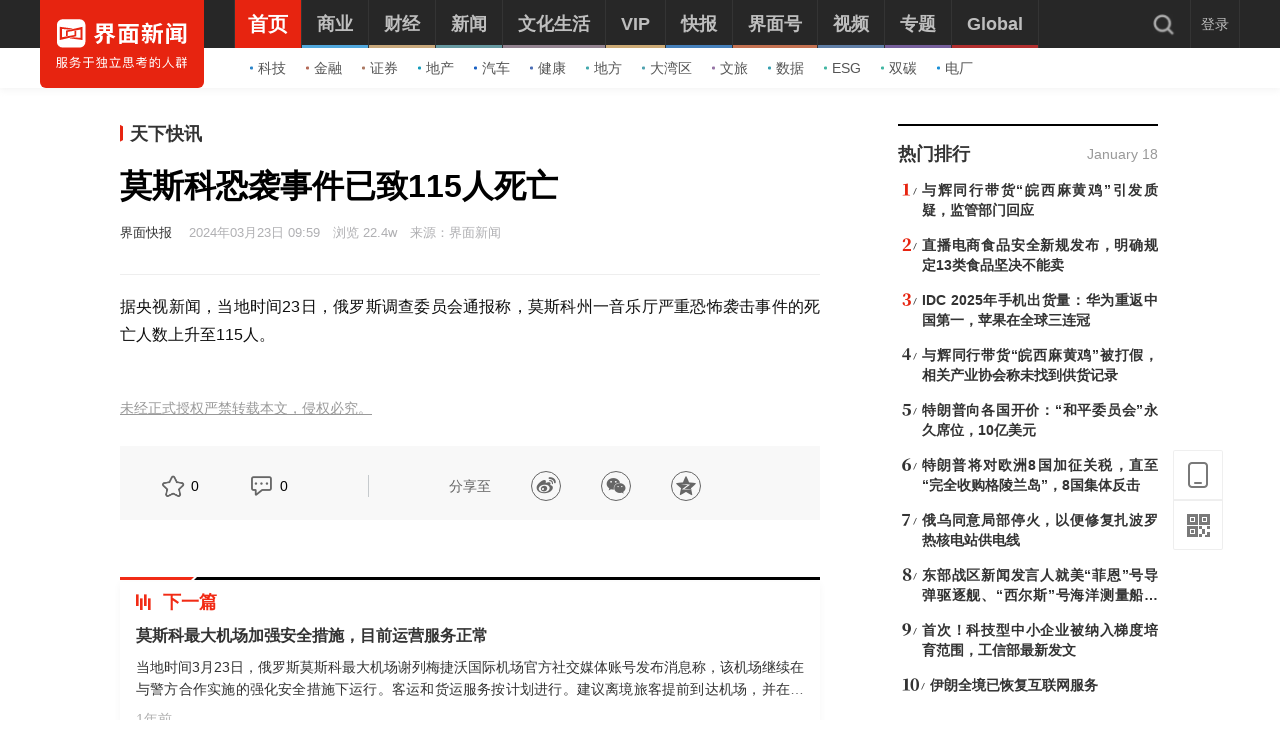

--- FILE ---
content_type: application/javascript
request_url: https://res.jiemian.com//assets/pc/common/js/jm-c4810b4797.js
body_size: 27511
content:
function include_js(t){var e=document.createElement("script");e.type="text/javascript",e.src="https://img.jiemian.com/static/jmw/js/"+t,document.getElementsByTagName("head")[0].appendChild(e)}function include_plugins(t){var e=document.createElement("script");e.type="text/javascript",e.src="https://img.jiemian.com/static/jmw/plugins/"+t,document.getElementsByTagName("head")[0].appendChild(e)}function include_css(t){var e=document.createElement("link");e.rel="stylesheet",e.type="text/css",e.href="https://img.jiemian.com/static/jmw"+t,document.getElementsByTagName("head")[0].appendChild(e)}!function(n,o,a,r){var l=n(o);n.fn.lazyload=function(t){function e(){var e=0;i.each(function(){var t=n(this);if((!s.skip_invisible||t.is(":visible"))&&!n.abovethetop(this,s)&&!n.leftofbegin(this,s))if(n.belowthefold(this,s)||n.rightoffold(this,s)){if(++e>s.failure_limit)return!1}else t.trigger("appear"),e=0})}var i=this,s={threshold:300,failure_limit:15,event:"scroll",effect:"fadeIn",container:o,data_attribute:"lazy-img",skip_invisible:!1,appear:null,load:null,placeholder:"https://img.jiemian.com/static/jmw/plugins/lazyload/grey.gif"};return t&&(r!==t.failurelimit&&(t.failure_limit=t.failurelimit,delete t.failurelimit),r!==t.effectspeed&&(t.effect_speed=t.effectspeed,delete t.effectspeed),n.extend(s,t)),t=s.container===r||s.container===o?l:n(s.container),0===s.event.indexOf("scroll")&&t.on(s.event,e),this.each(function(){var e=this,o=n(e);e.loaded=!1,o.attr("src")!==r&&!1!==o.attr("src")||!o.is("img")||o.attr("src",s.placeholder),o.one("appear",function(){var t;this.loaded||(s.appear&&(t=i.length,s.appear.call(e,t,s)),n("<img />").on("load",function(){var t=o.attr("data-"+s.data_attribute);o.hide(),o.is("img")?o.attr("src",t).removeAttr("data-"+s.data_attribute):o.css("background-image","url('"+t+"')"),o[s.effect](s.effect_speed),e.loaded=!0,t=n.grep(i,function(t){return!t.loaded}),i=n(t),s.load&&(t=i.length,s.load.call(e,t,s))}).attr("src",o.attr("data-"+s.data_attribute)).removeAttr("data-"+s.data_attribute))}),0!==s.event.indexOf("scroll")&&o.on(s.event,function(){e.loaded||o.trigger("appear")})}),n(o).on("resize",function(){e()}),/(?:iphone|ipod|ipad).*os 5/gi.test(navigator.appVersion)&&l.on("pageshow",function(t){t.originalEvent&&t.originalEvent.persisted&&i.each(function(){n(this).trigger("appear")})}),n(a).ready(function(){e()}),this},n.belowthefold=function(t,e){return(e.container===r||e.container===o?(o.innerHeight||l.height())+l.scrollTop():n(e.container).offset().top+n(e.container).height())<=n(t).offset().top-e.threshold},n.rightoffold=function(t,e){return(e.container===r||e.container===o?l.width()+l.scrollLeft():n(e.container).offset().left+n(e.container).width())<=n(t).offset().left-e.threshold},n.abovethetop=function(t,e){return(e.container===r||e.container===o?l.scrollTop():n(e.container).offset().top)>=n(t).offset().top+e.threshold+n(t).height()},n.leftofbegin=function(t,e){return(e.container===r||e.container===o?l.scrollLeft():n(e.container).offset().left)>=n(t).offset().left+e.threshold+n(t).width()},n.inviewport=function(t,e){return!(n.rightoffold(t,e)||n.leftofbegin(t,e)||n.belowthefold(t,e)||n.abovethetop(t,e))},n.extend(n.expr.pseudos,{"below-the-fold":function(t){return n.belowthefold(t,{threshold:0})},"above-the-top":function(t){return!n.belowthefold(t,{threshold:0})},"right-of-screen":function(t){return n.rightoffold(t,{threshold:0})},"left-of-screen":function(t){return!n.rightoffold(t,{threshold:0})},"in-viewport":function(t){return n.inviewport(t,{threshold:0})},"above-the-fold":function(t){return!n.belowthefold(t,{threshold:0})},"right-of-fold":function(t){return n.rightoffold(t,{threshold:0})},"left-of-fold":function(t){return!n.rightoffold(t,{threshold:0})}})}(jQuery,window,document),$(function(){$("img[data-lazy-img]").lazyload()}),function(t,s){"use strict";var f,p,m,e,h={host:"https://"+location.host,getPath:function(){var t=document.scripts,t=t[t.length-1].src;return t.substring(0,t.lastIndexOf("/")+1)},type:["dialog","page","iframe","loading","tips"]};t.mbox={v:"1.8.5",ie6:!-[1]&&!t.XMLHttpRequest,index:0,path:h.getPath(),use:function(t,e){var o,i,s,n=f("head")[0];t=t.replace(/\s/g,""),o=/\.css$/.test(t),i=document.createElement(o?"link":"script"),s=t.replace(/\.|\//g,""),o&&(i.type="text/css",i.rel="stylesheet"),i[o?"href":"src"]=/^http:\/\//.test(t)?t:mbox.path+t,i.id=s,f("#"+s)[0]||n.appendChild(i),e&&(document.all?f(i).ready(e):f(i).load(e))},alert:function(t,e,o,i){var s="function"==typeof o,t={dialog:{msg:t,type:e,yes:s?o:i},border:[0,.5,"#666"],area:["auto","auto"]};return s||(t.title=o),f.mbox(t)},confirm:function(t,e,o,i){var s="function"==typeof o,t={dialog:{msg:t,type:4,btns:2,yes:e,no:s?o:i}};return s||(t.title=o),f.mbox(t)},msg:function(t,e,o,i){e={title:!1,closeBtn:!1,shade:[1],time:e===s?2:e,border:[0,1,"#2D93CA"],area:["300px","auto"],dialog:{msg:""===t||t===s?"&nbsp;":t},end:i};return"object"==typeof o?(e.dialog.type=o.type,e.shade=o.shade,e.shift=o.rate):"function"==typeof o?e.end=o:e.dialog.type=o,f.mbox(e)},load:function(t,e){return"string"==typeof t?mbox.msg(t,e||0,16):f.mbox({time:t,loading:{type:e},bgcolor:e?"#fff":"",shade:e?[.1,"#000"]:[0],border:3!==e&&e?[6,.3,"#000"]:[0],type:3,title:["",!1],closeBtn:[0,!1]})},tips:function(t,e,o,i,s,n){t={type:4,shade:!1,success:function(t){this.closeBtn||t.find(".jm-box-tips").css({"padding-right":10})},bgcolor:"",tips:{msg:t,follow:e}};return t.time="object"==typeof o?o.time:0|o,t.closeBtn=(o=o||{}).closeBtn||!1,t.maxWidth=o.maxWidth||i,t.tips.guide=o.guide||s,t.tips.style=o.style||n,t.tips.more=o.more,f.mbox(t)}},m=["jm-box-layout","jm-box-iframe",".jm-box-title",".jm-box-text",".jm-box-page",".jm-box-main"],((e=function(t){var e=this,o=e.config;mbox.index++,e.index=mbox.index,e.config=f.extend({},o,t),e.config.dialog=f.extend({},o.dialog,t.dialog),e.config.page=f.extend({},o.page,t.page),e.config.iframe=f.extend({},o.iframe,t.iframe),e.config.loading=f.extend({},o.loading,t.loading),e.config.tips=f.extend({},o.tips,t.tips),e.config.msg=f.extend({},o.msg,t.msg),e.creat()}).pt=e.prototype).config={type:0,shade:[.3,"#000"],fix:!0,move:".jm-box-title",title:"信息",offset:["","50%"],area:["310px","auto"],closeBtn:[0,!0],time:0,bgcolor:"#fff",border:[6,.3,"#666"],zIndex:19891014,maxWidth:400,dialog:{btns:1,btn:["确定","取消"],type:8,msg:"",yes:function(t){mbox.close(t)},no:function(t){mbox.close(t)}},page:{dom:"#jm-layer",html:"",url:""},iframe:{src:"https://www.jiemian.com",scrolling:"auto"},loading:{type:3},tips:{msg:"",follow:"",guide:0,isGuide:!0,style:["background-color:#FF9900; color:#fff;","#FF9900"]},success:function(){},close:function(t){mbox.close(t)},end:function(){}},e.pt.space=function(t){var e,o,i,s,n=this.index,a=['<div class="jm-box-dialog"><span class="jm-box-msg jm-box-text" style="'+((a=-1===(r=(e=this.config).dialog).type?"":'<i class="jm-box-icon jm-box-icon-'+r.type+'"></i>')?"":"padding-left:20px")+'">'+a+r.msg+"</span></div>",'<div class="jm-box-page">'+(t=t||"")+"</div>",'<iframe scrolling="'+e.iframe.scrolling+'" allowtransparency="true" id="'+m[1]+n+'" name="'+m[1]+n+'" onload="this.className=\''+m[1]+'\'" class="'+m[1]+'" frameborder="0" src="'+e.iframe.src+'"></iframe>','<span class="jm-box-loading jm-box-loading-'+e.loading.type+'"></span>','<div class="jm-box-tips" style="'+e.tips.style[0]+'"><div class="jm-box-tipsMsg">'+e.tips.msg+'</div><i class="m-tips-G"></i></div>'],r="",l="z-index:"+(t=e.zIndex+n)+"; background-color:"+e.shade[1]+"; opacity:"+e.shade[0]+"; filter:alpha(opacity="+100*e.shade[0]+");";return e.shade[0]&&(r='<div times="'+n+'" id="jm-box-shade'+n+'" class="jm-box-shade" style="'+l+'"></div>'),i=o=l="",s="z-index:"+((e.zIndex=t)-1)+";  background-color: "+e.border[2]+"; opacity:"+e.border[1]+"; filter:alpha(opacity="+100*e.border[1]+"); top:-"+e.border[0]+"px; left:-"+e.border[0]+"px;",e.border[0]&&(l='<div id="jm-box-border'+n+'" class="jm-box-border" style="'+s+'"></div>'),!e.maxmin||1!==e.type&&2!==e.type||/^\d+%$/.test(e.area[0])&&/^\d+%$/.test(e.area[1])||(i='<a class="jm-box-min" href="javascript:;"><cite></cite></a><a class="jm-box-max jm-layer-png32" href="javascript:;"></a>'),e.closeBtn[1]&&(i+='<a class="jm-box-close jm-layer-png32 jm-box-close'+e.closeBtn[0]+'" href="javascript:;" style="'+(4===e.type?"position:absolute; right:-3px; _right:7px; top:-4px;":"")+'"></a>'),s="object"==typeof e.title,e.title&&(o='<div class="jm-box-title" style="'+(s?e.title[1]:"")+'"><em>'+(s?e.title[0]:e.title)+"</em></div>"),[r,'<div times="'+n+'" showtime="'+e.time+'" style="z-index:'+t+'" id="'+m[0]+n+'" class="'+m[0]+'"><div style="background-color:'+e.bgcolor+"; z-index:"+t+'" class="jm-box-main">'+a[e.type]+o+'<span class="jm-box-setwin">'+i+'</span><span class="jm-box-button"></span></div>'+l+"</div>"]},e.pt.creat=function(){function t(t){t=t||"",n=s.space(t),d.append(f(n[0]))}var e,o,i,s=this,n="",a=s.config,r=a.dialog,l=s.index,c=a.page,d=f("body");switch(a.type){case 0:a.title||(a.area=["auto","auto"]),f(".jm-box-dialog")[0]&&mbox.close(f(".jm-box-dialog").parents("."+m[0]).attr("times"));break;case 1:if(""!==c.html)t('<div class="xuboxPageHtml">'+c.html+"</div>"),d.append(f(n[1]));else if(""!==c.url)t('<div class="xuboxPageHtml" id="xuboxPageHtml'+l+'">'+c.html+"</div>"),d.append(f(n[1])),f.get(c.url,function(t){f("#xuboxPageHtml"+l).html(t.toString()),c.ok&&c.ok(t)});else{if(0!=f(c.dom).parents(m[4]).length)return;t(),f(c.dom).show().wrap(f(n[1]))}break;case 3:a.title=!1,a.area=["auto","auto"],a.closeBtn=["",!1],f(".jm-box-loading")[0]&&mbox.closeLoad();break;case 4:a.title=!1,a.area=["auto","auto"],a.fix=!1,a.border=[0],a.tips.more||mbox.closeTips()}if(1!==a.type&&(t(),d.append(f(n[1]))),(e=s.mboxE=f("#"+m[0]+l)).css({width:a.area[0],height:a.area[1]}),a.fix||e.css({position:"absolute"}),a.title&&(3!==a.type||4!==a.type))switch(o=0===a.type?r:a,i=e.find(".jm-box-button"),o.btn=a.btn||r.btn,o.btns){case 0:i.html("").hide();break;case 1:i.html('<a href="javascript:;" class="jm-box-yes jm-box-button1">'+o.btn[0]+"</a>");break;case 2:i.html('<a href="javascript:;" class="jm-box-yes jm-box-button2">'+o.btn[0]+'</a><a href="javascript:;" class="jm-box-no jm-box-button3">'+o.btn[1]+"</a>")}"auto"===e.css("left")?(e.hide(),setTimeout(function(){e.show(),s.set(l)},500)):s.set(l),a.time<=0||s.autoclose(),s.callback()},h.fade=function(t,e,o){t.css({opacity:0}).animate({opacity:o},e)},e.pt.offset=function(){var t=this,e=t.config,o=t.mboxE.outerHeight();t.offsetTop=""===e.offset[0]&&o<p.height()?(p.height()-o-2*e.border[0])/2:-1!=e.offset[0].indexOf("px")?parseFloat(e.offset[0]):parseFloat(e.offset[0]||0)/100*p.height(),t.offsetTop=t.offsetTop+e.border[0]+(e.fix?0:p.scrollTop()),-1!=e.offset[1].indexOf("px")?t.offsetLeft=parseFloat(e.offset[1])+e.border[0]:(e.offset[1]=""===e.offset[1]?"50%":e.offset[1],t.offsetLeft="50%"===e.offset[1]?e.offset[1]:parseFloat(e.offset[1])/100*p.width()+e.border[0])},e.pt.set=function(t){var e,o,i,s,n,a,r,l,c=this,d=c.config;switch(d.dialog,e=d.page,d.loading,i=(o=c.mboxE).find(m[2]),c.autoArea(t),d.title?0===d.type&&mbox.ie6&&i.css({width:o.outerWidth()}):4!==d.type&&o.find(".jm-box-close").addClass("jm-box-close1"),o.attr({type:h.type[d.type]}),c.offset(),4!==d.type&&(d.shift&&!mbox.ie6?"object"==typeof d.shift?c.shift(d.shift[0],d.shift[1]||500,d.shift[2]):c.shift(d.shift,500):o.css({top:c.offsetTop,left:c.offsetLeft})),d.type){case 0:o.find(m[5]).css({"background-color":"#fff"}),d.title?o.find(m[3]).css({paddingTop:18+i.outerHeight()}):(o.find(".jm-box-icon").css({top:8}),o.find(m[3]).css({marginTop:11}));break;case 1:o.find(e.dom).addClass("layer-pageContent"),d.shade[0]&&o.css({zIndex:d.zIndex+1}),d.title&&o.find(m[4]).css({top:i.outerHeight()});break;case 2:s=o.find("."+m[1]),a=o.height(),s.addClass("jm-box-load").css({width:o.width()}),s.css(d.title?{top:i.height(),height:a-i.height()}:{top:0,height:a}),mbox.ie6&&s.attr("src",d.iframe.src);break;case 4:n=[0,o.outerHeight()],a=f(d.tips.follow),r={width:a.outerWidth(),height:a.outerHeight(),top:a.offset().top,left:a.offset().left},l=o.find(".m-tips-G"),d.tips.isGuide||l.remove(),o.outerWidth()>d.maxWidth&&o.width(d.maxWidth),r.tipColor=d.tips.style[1],n[0]=o.outerWidth(),r.autoLeft=function(){0<r.left+n[0]-p.width()?(r.tipLeft=r.left+r.width-n[0],l.css({right:12,left:"auto"})):r.tipLeft=r.left},r.where=[function(){r.autoLeft(),r.tipTop=r.top-n[1]-10,l.removeClass("m-tips-B").addClass("m-tips-T").css({"border-right-color":r.tipColor})},function(){r.tipLeft=r.left+r.width+10,r.tipTop=r.top,l.removeClass("m-tips-L").addClass("m-tips-R").css({"border-bottom-color":r.tipColor})},function(){r.tipLeft=r.left-100,r.tipTop=r.top+r.height+10,l.removeClass("m-tips-T").addClass("m-tips-B").css({"border-bottom-color":r.tipColor})},function(){r.tipLeft=r.left-n[0]+10,r.tipTop=r.top,l.removeClass("m-tips-R").addClass("m-tips-L").css({"border-bottom-color":r.tipColor})}],r.where[d.tips.guide](),0===d.tips.guide?r.top-(p.scrollTop()+n[1]+16)<0&&r.where[2]():1===d.tips.guide?0<p.width()-(r.left+r.width+n[0]+16)||r.where[3]():2===d.tips.guide?0<r.top-p.scrollTop()+r.height+n[1]+16-p.height()&&r.where[0]():3===d.tips.guide?0<n[0]+16-r.left&&r.where[1]():d.tips.guide,o.css({left:r.tipLeft,top:r.tipTop})}d.fadeIn&&(h.fade(o,d.fadeIn,1),h.fade(f("#jm-box-shade"+t),d.fadeIn,d.shade[0])),d.fix&&""===d.offset[0]&&!d.shift&&p.on("resize",function(){o.css({top:(p.height()-o.outerHeight())/2})}),c.move()},e.pt.shift=function(t,e,o){var i=this.config,s=this.mboxE,n=p.width(),a=p.height()+(i.fix?0:p.scrollTop()),r="50%"==i.offset[1]||""==i.offset[1]?s.outerWidth()/2:s.outerWidth(),l={t:{top:this.offsetTop},b:{top:a-s.outerHeight()-i.border[0]},cl:r+i.border[0],ct:-s.outerHeight(),cr:n-r-i.border[0]};switch(t){case"left-top":s.css({left:l.cl,top:l.ct}).animate(l.t,e);break;case"top":s.css({top:l.ct}).animate(l.t,e);break;case"right-top":s.css({left:l.cr,top:l.ct}).animate(l.t,e);break;case"right-bottom":s.css({left:l.cr,top:a}).animate(o?l.t:l.b,e);break;case"bottom":s.css({top:a}).animate(o?l.t:l.b,e);break;case"left-bottom":s.css({left:l.cl,top:a}).animate(o?l.t:l.b,e);break;case"left":s.css({left:-s.outerWidth()}).animate({left:this.offsetLeft},e)}},e.pt.autoArea=function(t){var e,o,i,s,n,a,r,l,c;switch(t=t||this.index,o=(e=this.config).page,s=(i=f("#"+m[0]+t)).find(m[2]),n=i.find(m[5]),r=e.title?s.innerHeight():0,"auto"===e.area[l=0]&&n.outerWidth()>=e.maxWidth&&i.css({width:e.maxWidth}),e.type){case 0:c=i.find(".jm-box-button>a"),a=i.find(m[3]).outerHeight()+20,0<c.length&&(l=c.outerHeight()+20);break;case 1:c=i.find(m[4]),a=f(o.dom).outerHeight(),"auto"===e.area[0]&&i.css({width:c.outerWidth()}),""===o.html&&""===o.url||(a=c.outerHeight());break;case 2:i.find("iframe").css({width:i.outerWidth(),height:i.outerHeight()-(e.title?s.innerHeight():0)});break;case 3:a=(c=i.find(".jm-box-loading")).outerHeight(),n.css({width:c.width()})}"auto"===e.area[1]&&n.css({height:r+a+l}),f("#jm-box-border"+t).css({width:i.outerWidth()+2*e.border[0],height:i.outerHeight()+2*e.border[0]}),mbox.ie6&&"auto"!==e.area[0]&&n.css({width:i.outerWidth()}),i.css("50%"!==e.offset[1]&&""!=e.offset[1]||4===e.type?{marginLeft:0}:{marginLeft:-i.outerWidth()/2})},e.pt.move=function(){var n=this.config,a={setY:0,movembox:function(){var t=0==parseInt(a.mboxE.css("margin-left"))?parseInt(a.move.css("left")):parseInt(a.move.css("left"))+-parseInt(a.mboxE.css("margin-left"));"fixed"!==a.mboxE.css("position")&&(t-=a.mboxE.parent().offset().left,a.setY=0),a.mboxE.css({left:t,top:parseInt(a.move.css("top"))-a.setY})}},t=this.mboxE.find(n.move);n.move&&t.attr("move","ok"),t.css(n.move?{cursor:"move"}:{cursor:"auto"}),f(n.move).on("mousedown",function(t){var e,o,i,s;t.preventDefault(),"ok"===f(this).attr("move")&&(a.ismove=!0,a.mboxE=f(this).parents("."+m[0]),e=a.mboxE.offset().left,o=a.mboxE.offset().top,i=a.mboxE.width()-6,s=a.mboxE.height()-6,f("#jm-box-moves")[0]||f("body").append('<div id="jm-box-moves" class="jm-box-moves" style="left:'+e+"px; top:"+o+"px; width:"+i+"px; height:"+s+'px; z-index:2147483584"></div>'),a.move=f("#jm-box-moves"),n.moveType&&a.move.css({opacity:0}),a.moveX=t.pageX-a.move.position().left,a.moveY=t.pageY-a.move.position().top,"fixed"===a.mboxE.css("position")&&(a.setY=p.scrollTop()))}),f(document).on("mousemove",function(t){var e,o,i;a.ismove&&(e=t.pageX-a.moveX,o=t.pageY-a.moveY,t.preventDefault(),n.moveOut||(a.setY=p.scrollTop(),i=p.width()-a.move.outerWidth()-n.border[0],t=n.border[0]+a.setY,i<(e=e<n.border[0]?n.border[0]:e)&&(e=i),(o=o<t?t:o)>p.height()-a.move.outerHeight()-n.border[0]+a.setY&&(o=p.height()-a.move.outerHeight()-n.border[0]+a.setY)),a.move.css({left:e,top:o}),n.moveType&&a.movembox(),i=o=e=null)}).on("mouseup",function(){try{a.ismove&&(a.movembox(),a.move.remove()),a.ismove=!1}catch(t){a.ismove=!1}n.moveEnd&&n.moveEnd()})},e.pt.autoclose=function(){var t=this,e=t.config.time;t.autotime=setInterval(function(){0===--e&&(mbox.close(t.index),clearInterval(t.autotime))},1e3)},h.config={end:{}},e.pt.callback=function(){var t=this,e=t.mboxE,o=t.config,i=o.dialog;t.openmbox(),t.config.success(e),mbox.ie6&&t.IE6(e),e.find(".jm-box-close").on("click",function(){o.close(t.index),mbox.close(t.index)}),e.find(".jm-box-yes").on("click",function(){(o.yes?o:i).yes(t.index)}),e.find(".jm-box-no").on("click",function(){(o.no?o:i).no(t.index),mbox.close(t.index)}),t.config.shadeClose&&f("#jm-box-shade"+t.index).on("click",function(){mbox.close(t.index)}),e.find(".jm-box-min").on("click",function(){mbox.min(t.index,o),o.min&&o.min(e)}),e.find(".jm-box-max").on("click",function(){f(this).hasClass("jm-box-maxmin")?(mbox.restore(t.index),o.restore&&o.restore(e)):(mbox.full(t.index,o),o.full&&o.full(e))}),h.config.end[t.index]=o.end},h.reselect=function(){f.each(f("select"),function(){var t=f(this);t.parents("."+m[0])[0]||1==t.attr("layer")&&f("."+m[0]).length<1&&t.removeAttr("layer").show()})},e.pt.IE6=function(t){var e=t.offset().top,o=this.config.fix?function(){t.css({top:p.scrollTop()+e})}:function(){t.css({top:e})};o(),p.scroll(o),f.each(f("select"),function(){var t=f(this);t.parents("."+m[0])[0]||"none"==t.css("display")||t.attr({mbox:"1"}).hide()})},e.pt.openmbox=function(){var i=this;i.mboxE,mbox.autoArea=function(t){return i.autoArea(t)},mbox.shift=function(t,e,o){i.shift(t,e,o)},mbox.setMove=function(){return i.move()},mbox.zIndex=i.config.zIndex,mbox.setTop=function(t){return mbox.zIndex=parseInt(t[0].style.zIndex),t.on("mousedown",function(){mbox.zIndex++,t.css("z-index",mbox.zIndex+1)}),mbox.zIndex}},h.isauto=function(t,e,o){"auto"===e.area[0]&&(e.area[0]=t.outerWidth()),"auto"===e.area[1]&&(e.area[1]=t.outerHeight()),t.attr({area:e.area+","+o}),t.find(".jm-box-max").addClass("jm-box-maxmin")},h.rescollbar=function(t){m.html.attr("layer-full")==t&&(m.html[0].style.removeProperty?m.html[0].style.removeProperty("overflow"):m.html[0].style.removeAttribute("overflow"),m.html.removeAttr("layer-full"))},mbox.getIndex=function(t){return f(t).parents("."+m[0]).attr("times")},mbox.getChildFrame=function(t,e){return e=e||f("."+m[1]).parents("."+m[0]).attr("times"),f("#"+m[0]+e).find("."+m[1]).contents().find(t)},mbox.getFrameIndex=function(t){return f(t?"#"+t:"."+m[1]).parents("."+m[0]).attr("times")},mbox.iframeAuto=function(t){var e,o,i,s;t=t||f("."+m[1]).parents("."+m[0]).attr("times"),e=mbox.getChildFrame("body",t).outerHeight(),(s=(o=f("#"+m[i=0]+t)).find(m[2]))&&(i=s.height()),o.css({height:e+i}),s=-parseInt(f("#jm-box-border"+t).css("top")),f("#jm-box-border"+t).css({height:e+2*s+i}),f("#"+m[1]+t).css({height:e})},mbox.iframeSrc=function(t,e){f("#"+m[0]+t).find("iframe").attr("src",e)},mbox.area=function(t,e){var t=[f("#"+m[0]+t),f("#jm-box-border"+t)],o=t[0].attr("type"),i=t[0].find(m[5]),s=t[0].find(m[2]);o!==h.type[1]&&o!==h.type[2]||(t[0].css(e),i.css({width:e.width,height:e.height}),o===h.type[2]&&t[0].find("iframe").css({width:e.width,height:s?e.height-s.innerHeight():e.height}),"0px"!==t[0].css("margin-left")&&(e.hasOwnProperty("top")&&t[0].css({top:e.top-(t[1][0]?parseFloat(t[1].css("top")):0)}),e.hasOwnProperty("left")&&t[0].css({left:e.left+t[0].outerWidth()/2-(t[1][0]?parseFloat(t[1].css("left")):0)}),t[0].css({marginLeft:-t[0].outerWidth()/2})),t[1][0]&&t[1].css({width:parseFloat(e.width)-2*parseFloat(t[1].css("left")),height:parseFloat(e.height)-2*parseFloat(t[1].css("top"))}))},mbox.min=function(t,e){var o=f("#"+m[0]+t),i=[o.position().top,o.position().left+parseFloat(o.css("margin-left"))];h.isauto(o,e,i),mbox.area(t,{width:180,height:35}),o.find(".jm-box-min").hide(),"page"===o.attr("type")&&o.find(m[4]).hide(),h.rescollbar(t)},mbox.restore=function(t){var e=f("#"+m[0]+t),o=e.attr("area").split(",");e.attr("type"),mbox.area(t,{width:parseFloat(o[0]),height:parseFloat(o[1]),top:parseFloat(o[2]),left:parseFloat(o[3])}),e.find(".jm-box-max").removeClass("jm-box-maxmin"),e.find(".jm-box-min").show(),"page"===e.attr("type")&&e.find(m[4]).show(),h.rescollbar(t)},mbox.full=function(t,e){var o=f("#"+m[0]+t),i=2*e.border[0]||6,s=[o.position().top,o.position().left+parseFloat(o.css("margin-left"))];h.isauto(o,e,s),m.html.attr("layer-full")||m.html.css("overflow","hidden").attr("layer-full",t),clearTimeout(void 0),setTimeout(function(){mbox.area(t,{top:"fixed"===o.css("position")?0:p.scrollTop(),left:"fixed"===o.css("position")?0:p.scrollLeft(),width:p.width()-i,height:p.height()-i})},100)},mbox.title=function(t,e){f("#"+m[0]+(e||mbox.index)).find(".jm-box-title>em").html(t)},mbox.close=function(t){var e,o=f("#"+m[0]+t),i=o.attr("type"),s=f("#jm-box-moves, #jm-box-shade"+t);if(o[0]){if(i==h.type[1])if(o.find(".xuboxPageHtml")[0])o[0].innerHTML="",o.remove();else for(o.find(".jm-box-setwin,.jm-box-close,.jm-box-button,.jm-box-title,.jm-box-border").remove(),e=0;e<3;e++)o.find(".layer-pageContent").unwrap().hide();else o[0].innerHTML="",o.remove();s.remove(),mbox.ie6&&h.reselect(),h.rescollbar(t),"function"==typeof h.config.end[t]&&h.config.end[t](),delete h.config.end[t]}},mbox.closeLoad=function(){mbox.close(f(".jm-box-loading").parents("."+m[0]).attr("times"))},mbox.closeTips=function(){mbox.closeAll("tips")},mbox.closeAll=function(o){f.each(f("."+m[0]),function(){var t=f(this),e=o?t.attr("type")===o:1;e&&mbox.close(t.attr("times"))})},h.run=function(){f=jQuery,p=f(t),m.html=f("html"),f.mbox=function(t){return new e(t).index},(new Image).src="//res.jiemian.com/assets/img/jm-box-ico0.png"},t.seajs?define(["../../init/jquery"],function(t,e,o){h.run(),o.exports=mbox}):h.run()}(window),$(function(){var t=0<$("#unexitToTopFlag").length?"":!(0<$("#isDowloadAppFlag").length)||0<$("#onlyTotopFlag").length?'<div class="return-top-icon"><img src="[data-uri]" /></div>':'<div class="return-left-container"><div class="loadApp_icon"><div class="download"><p>下载<span>界面新闻</span></p><div class="download_QR"></div></div></div><div class="wechat_official-icon"><div class="wechat_official-count"><p>\t微信公众号</p><div class="wechat_count_QR"></div><a href="https://weibo.com/wowjiemian" target="_blank" class="jm_link_to_sina" title="微博"><div class="weibo_button"><div class="weibo_icon"></div><span>微博</span></div></a></div></div><div class="return-top-icon"></div></div>',s={setting:{startline:100,scrollto:0,scrollduration:1e3,fadeduration:[500,100]},controlHTML:t,controlattrs:{offsetx:10,offsety:120},anchorkeyword:"#top",state:{isvisible:!1,shouldvisible:!1},scrollup:function(){this.cssfixedsupport||this.$control.css({opacity:0});var t="string"==typeof(t=isNaN(this.setting.scrollto)?this.setting.scrollto:parseInt(this.setting.scrollto))&&1==jQuery("#"+t).length?jQuery("#"+t).offset().top:0;$(this.$body).is(":animated")||this.$body.animate({scrollTop:t},this.setting.scrollduration)},keepfixed:function(){var t=jQuery(window),e=t.scrollLeft()+t.width()-this.$control.width()-this.controlattrs.offsetx,t=t.scrollTop()+t.height()-this.$control.height()-this.controlattrs.offsety;this.$control.css({left:e+"px",top:t+"px"})},togglecontrol:function(){var t=jQuery(window).scrollTop();this.cssfixedsupport||this.keepfixed(),this.state.shouldvisible=t>=this.setting.startline,this.state.shouldvisible&&!this.state.isvisible?($(".return-top-icon").stop().css({visibility:"visible"}),this.state.isvisible=!0):0==this.state.shouldvisible&&this.state.isvisible&&($(".return-top-icon").stop().css({visibility:"hidden"}),this.state.isvisible=!1)},init:function(){jQuery(document).ready(function(t){var e=s,o=document.all,i=(i=parseInt($(".content-container").width()))<1920?i:parseInt($(".content-inner").width());w=i/2,(w2=$(window).width()/2)-w<50&&(w-=50),e.cssfixedsupport=!o||"CSS1Compat"==document.compatMode&&window.XMLHttpRequest,e.$body=t(window.opera?"CSS1Compat"==document.compatMode?"html":"body":"html,body"),e.$control=t('<div id="topcontrol">'+e.controlHTML+"</div>").css({position:e.cssfixedsupport?"fixed":"absolute",bottom:e.controlattrs.offsety,left:"51%",marginLeft:w,cursor:"pointer","z-index":999}).attr({title:"返回顶部"}).appendTo("body"),$(".return-top-icon").css({visibility:"hidden"}),$(".return-top-icon").on("click",function(){return e.scrollup(),!1}),document.all&&!window.XMLHttpRequest&&""!=e.$control.text()&&e.$control.css({width:e.$control.width()}),e.togglecontrol(),t('a[href="'+e.anchorkeyword+'"]').on("click",function(){return e.scrollup(),!1}),t(window).on("scroll resize",function(){e.togglecontrol()}),$(".wechat_official-icon").on("mouseenter",function(){$(".wechat_official-count").css("display","block"),$(".download").css("display","none")}),$(".loadApp_icon").on("mouseenter",function(){$(".wechat_official-count").css("display","none"),$(".download").css("display","block")})})}};s.init()});